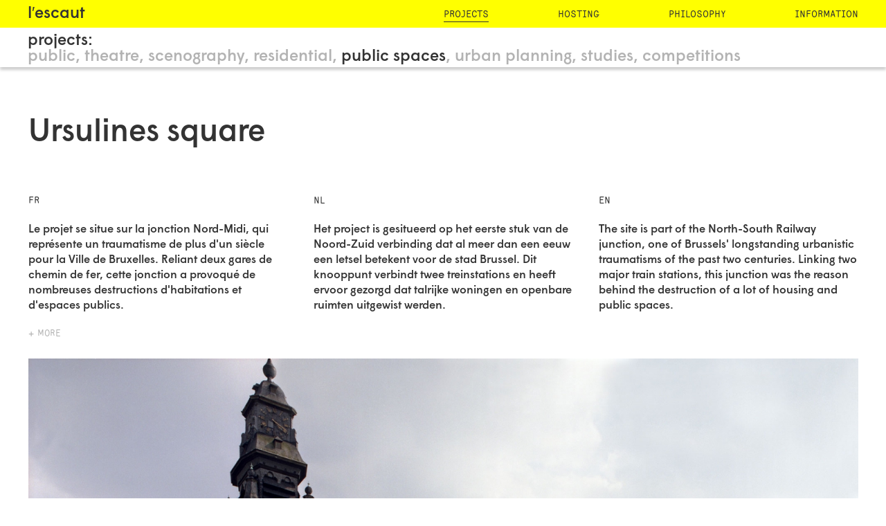

--- FILE ---
content_type: text/html; charset=utf-8
request_url: https://escaut.org/projects/public-spaces/ursulines-square
body_size: 7203
content:
<!DOCTYPE html>
<!doctype html>
<!--[if lt IE 9 ]> <html lang="en-GB" class="no-js lt-ie9"> <![endif]-->
<!--[if IE 9 ]> <html lang="en-GB" class="no-js ie9"> <![endif]-->
<!--[if (gt IE 9)|!(IE)]><!--> <html lang="en-GB" class="no-js"> <!--<![endif]-->
	<head>
		<meta charset="utf-8">
		<meta http-equiv="X-UA-Compatible" content="IE=edge,chrome=1">
		<meta name="viewport" content="initial-scale=1">
		<link rel="shortcut icon" href="/favicon.ico?v=1.0"> 
  <title>Ursulines square | l'escaut</title>
  <meta charset="utf-8" />
<link rel="profile" href="http://www.w3.org/1999/xhtml/vocab" />
<meta name="description" content="The site is part of the North-South Railway junction, one of Brussels&#039; longstanding urbanistic traumatisms of the past two centuries. Linking two major train stations, this junction was the reason behind the destruction of a lot of housing and public spaces." />
<meta name="generator" content="Drupal 7 (https://www.drupal.org)" />
<link rel="canonical" href="https://escaut.org/projects/public-spaces/ursulines-square" />
<link rel="shortlink" href="https://escaut.org/node/189" />
  <style>
@import url("https://escaut.org/sites/all/themes/escaut/assets/css/screen.css?s8qsxi");
</style>
  <script type="text/javascript">
  /*
  WebFontConfig = { fontdeck: { id: '46413' } };
  (function() {
    var wf = document.createElement('script');
    wf.src = ('https:' == document.location.protocol ? 'https' : 'http') +
    '://ajax.googleapis.com/ajax/libs/webfont/1/webfont.js';
    wf.type = 'text/javascript';
    wf.async = 'true';
    var s = document.getElementsByTagName('script')[0];
    s.parentNode.insertBefore(wf, s);
  })();
  */
  </script>
 
</head>
<body class="html not-front not-logged-in page-node page-node- page-node-189 node-type-projects chrome chrome131 mac desktop section-projects">
    <div class="l-page">
  <header role="banner">
    <div class="row">
      <a class="header-brand" href="/">l′escaut</a>
        <div class="l-region l-region--header">
    <nav id="block-system-main-menu" role="navigation" class="block block--system block--menu block--system-main-menu">

      
  <ul class="menu"><li class="first leaf active-trail"><a href="/projects" class="active-trail">projects</a></li>
<li class="leaf"><a href="/hosting">hosting</a></li>
<li class="leaf"><a href="/philosophy/lescaut" title="">philosophy</a></li>
<li class="last leaf"><a href="/informations/news" title="">information</a></li>
</ul></nav>
  </div>
    </div>
  </header>
    <div class="l-region l-region--submenu">
   <div class="submenu-wrapper">
		<div class="row">
	<div id="block-views-projects-terms-block" class="block block--views block--views-projects-terms-block">
        <h2 class="block__title">projects:</h2>
      <div class="block__content">
    <div class="view view-projects-terms view-id-projects_terms view-display-id-block view-dom-id-bf3fd97497c91a16d988f09fbee25f2b">
        
  
  
      <div class="view-content">
      <div class="item-list"><ul>  <li>  
          <a href="/projects/public">public</a>  </li>
  <li>  
          <a href="/projects/theatre">theatre</a>  </li>
  <li>  
          <a href="/projects/scenography">scenography</a>  </li>
  <li>  
          <a href="/projects/residential">residential</a>  </li>
  <li>  
          <a href="/projects/public-spaces">public spaces</a>  </li>
  <li>  
          <a href="/projects/urban-planning">urban planning</a>  </li>
  <li>  
          <a href="/projects/studies">studies</a>  </li>
  <li>  
          <a href="/projects/research-0">competitions</a>  </li>
</ul></div>    </div>
  
  
  
  
  
  
</div>  </div>
</div>
	</div>
	</div>
  </div>
    <div class="l-main">
    <div class="l-content row" role="main">
      <div class="row__colspaced">
                                                <div  about="/projects/public-spaces/ursulines-square" typeof="sioc:Item foaf:Document" class="ds-4col node node--projects view-mode-full  node--full node--projects--full clearfix">

  
  <div class="group-first ">
    
  <div class="field field--name-title field--type-ds field--label-hidden with-gutter">
        <div class="field-items">
              <div class="field-item even" property="dc:title"><h2>Ursulines square</h2></div>
          </div>
  </div>
  

  <div class="field field--name-project-texts field--type-ds field--label-hidden">
        <div class="field-items">
              <div class="field-item even"><ul class="nav nav-tabs" id="lngTabs">
      <li class="colspan6-2 as-grid with-gutter active"><a data-toggle="tab" href="#en">FR</a></li>
      <li class="colspan6-2 as-grid with-gutter"><a data-toggle="tab" href="#fr">NL</a></li>
      <li class="colspan6-2 as-grid with-gutter"><a data-toggle="tab" href="#nl">EN</a></li>
</ul>

<div class="tab-content" id="myTabContent">
	<div class='colspan12-4 colspan6-2 colspan2-2 as-grid with-gutter tab-pane active ' id="en">
		<div class='header'>Le projet se situe sur la jonction Nord-Midi, qui représente un traumatisme de plus d'un siècle pour la Ville de Bruxelles. Reliant deux gares de chemin de fer, cette jonction a provoqué de nombreuses destructions d'habitations et d'espaces publics.</div>

				<div class='text'><p><strong>Un ancrage symbolique</strong></p><p>Le projet se situe sur la jonction Nord-Midi, qui représente un traumatisme de plus d&rsquo;un siècle pour la Ville de Bruxelles. Reliant deux gares de chemin de fer, cette jonction a provoqué de nombreuses destructions d&rsquo;habitations et d&rsquo;espaces publics.</p><p>La force du projet réside dans la mise en scène de toutes les composantes physiques et historiques du contexte.<br />Un énorme cadre ouvert sur le ciel semble emporter l&#39;univers terrestre dans une dimension aérienne. Il prend la figure d&#39;une fusion symbolique des flux et énergies, passés et présents.<br />Ce cadre immense est une fenêtre sur un contexte social, culturel et économique en pleine mutation. L&#39;immeuble de logements sociaux apparaît comme une trace de la modernité des années 70, mal vécue aujourd&#39;hui. La Chapelle des Brigittines abrite un théâtre, un centre culturel ; l&rsquo;extension récente double son infrastructure. Tandis que le Quartier des Marolles est en plein processus de rénovation urbaine significative de création de logements nouveaux et de centres d&#39;entreprises.</p><p>&nbsp;</p><p><strong>Des formes efficaces</strong></p><p>Le projet dans son ensemble apparaît donc comme un processus de ré-appropriation de l&#39;espace urbain avec l&rsquo;implication de différents acteurs : le collectif de skateurs BRUSK, L&rsquo;Escaut Architectures, l&rsquo;association culturelle Recyclart, l&rsquo;IBGE (institut public), et une jeune équipe d&rsquo;architectes et paysagiste, gagnants du concours d&rsquo;idée organisé ( Bjorn Gielen- Floris Steyaert). L&rsquo;Escaut a accompagné le projet en vue de son exécution. Recyclart a comme acteur urbain coordonné l&rsquo;étude et a pris en charge le volet social du projet.</p><p><a href="http://www.landinzicht.org/">Bjorn Gielen</a> et Floris Steyaert proposent un projet intriguant, constitué de formes simples et efficaces. En fonction du sous-sol, la surface totale du site est répartie en différentes zones. Sur le tunnel, s&rsquo;étend la zone essentiellement minérale qui offre aux skateurs des pentes naturelles ainsi que de longues rampes présentant une inclinaison jusqu&rsquo;à 45&deg;. Le bowl devient un point de paroxysme au croisement de tous les regards et des pentes en béton. Associée à des ouvrages de bancs, tables et terrasses en bois d&rsquo;une même espèce (Robinier), ces ensembles deviennent des zones où tous les publics peuvent s&rsquo;asseoir et se reposer en dehors des trajectoires des skateurs. Sur les bords du tunnel, un talus de terre impressionnant par son inclinaison à 45&deg;, recevra un assemblage d&rsquo;arbres à hautes tiges (Robiniers) et de végétation couvrante (lierre montant). Cette dernière est destinée à offrir un matelas de sécurité dans le cas où des skateurs auraient pris trop de risques dans leurs figures acrobatiques.</p><p>Assemblage de matériaux tendres et durs :&nbsp; pierre naturelle, bois, acier pour les figures de skate, amélanchiers, &hellip; L&rsquo;épaisseur de terre limitée à 80 cm n&rsquo;autorise qu&rsquo;une végétation basse.</p><p>&nbsp;</p><p><strong>Un espace public à finalité sportive</strong></p><p>Un espace public à finalité sportive, initié par un collectif de skaters, débouchant par sa forme particulière sur des pratiques partagées par des publics diversifiés, dans un paysage urbain marqué par l&rsquo;histoire de la ville, passée et présente.</p><p>La pratique du skate a façonné l&rsquo;espace en se nourrissant des diverses formes de cette culture (le street, le bowl, &hellip;) en corrigeant les trajectoires de glisses afin de permettre des figures exceptionnelles tout en offrant les supports à une initiation et une pédagogie autour de cet art.</p><p>&nbsp;</p><p><strong>Une complexité technique</strong></p><p>La portion du tunnel sur laquelle repose le terrain date des années 1930. Sans moyen financier pour renforcer la structure, il a fallu trouver une solution technique légère: inspirée de celle utilisée dans les infrastructures de montagnes : d&rsquo;énormes blocs de polystyrène à haute densité ont été façonnés pour aboutir aux formes souhaitées avant de recevoir la couverture de béton.</p><p>Le façonnage du béton a nécessité d&rsquo;associer les compétences ordinaires d&rsquo;une entreprise en travaux publics, à celles particulières des spécialistes de la glisse et du façonnage des courbes du bowl et des pentes tendues en béton.</p><p>Mélange d&rsquo;artisanat et de système productif de gros œuvre, l&rsquo;alliance de ces partenaires est un modèle de collaboration pour un espace public.</p><br clear="all" /><p>&nbsp;</p></div>
		<a href="#" class='more'>+ more</a>
			</div>

	<div class=' colspan12-4 colspan6-2 colspan2-2 as-grid with-gutter tab-pane' id="fr">
		<div class='header'>Het project is gesitueerd op het eerste stuk van de Noord-Zuid verbinding dat al meer dan een eeuw een letsel betekent voor de stad Brussel. Dit knooppunt verbindt twee treinstations en heeft ervoor gezorgd dat talrijke woningen en openbare ruimten uitgewist werden.</div>
		    
		<div class='text'><p><strong>Een symbolische verankering</strong></p><p>Het project is gelegen op het eerste stuk van de Noord-Zuid verbinding, al meer dan een eeuw een letsel voor de stad Brussel. Dit knooppunt verbindt twee treinstations waarvoor talrijke woningen en publieke ruimtes uitgewist werden.</p><p>Dit project haalt zijn kracht uit de enscenering van alle contextuele elementen - zowel fysiek als historisch.<br />Een enorm scherm gericht naar de hemel lijkt de aardse dimensie op te heffen naar een relatie met de lucht. Het neemt de vorm aan van een symbolische versmelting van fluxen en energieën, van heden en verleden. Dit enorme kader is een venster op een sociale, culturele en economische context in volle verandering. De sociale woningen als spoor uit de jaren &#39;70, zijn vandaag in slecht staat. De Brigittinenkapel herbergt een theater en een cultureel centrum: zijn recente uitbreiding verdubbelt zijn infrastructuur. Tegelijkertijd zit de Marollenwijk middenin een stedelijk vernieuwingsproces met de komst van nieuwe woningen en zakencentra..</p><p>&nbsp;</p><p><strong>Doeltreffende vormen</strong></p><p>Het project is het resultaat van een proces waarbij de publieke ruimte opnieuw werd toege-eigend en verschillende actoren betrokken waren: het skaterscollectief BRUSK, de culturele vereniging Recyclart, L&rsquo;Escaut Architectures, het BIM (publieke instelling), de landschapsarchitecten (Bjorn Gielen &ndash; Floris Steyaert ) &ndash;laureaten van ideeënwedstrijd voor jonge architecten, kunstenaars en landschapsarchitecten, en de buurtbewoners.</p><p>L&rsquo;Escaut begeleidde het project met het oog op zijn realisatie.&nbsp; Recyclart coördineerde de studie als stedelijke actor en nam het sociale luik van het project op zich.</p><p>Het intrigerende voorstel van Bjorn Gielen en Floris Steyaert is opgebouwd uit eenvoudige en doeltreffende vormen. In functie van de ondergrond werd de volledige oppervlakte van de site verdeeld in verschillende zones. Bovenop de tunnel: een overwegend verhadrde zone die de skaters naast natuurlijke hellingen ook lange skaterampen met een helling tot 45&deg; biedt. &nbsp;De bowl is het hoogtepunt en is gesitueerd op de kruising van alle zichten en betonhellingen. Tafels, banken en terrassen in eenzelfde houtsoort vormen een zone waar bezoekers op een veilige afstand van de skaters kunnen zitten en uitrusten. &nbsp;De flanken van de tunnel vormen een talud met een indrukwekkende helling van 45&deg; die een buffer vormt voor de skaters die teveel risico&rsquo;s namen.</p><p>Harde en zachte materialen worden gecombineerd: natuursteen, hout, stalen rails voor de tricks, krentenboompjes, ... Door de beperkte gronddikte van 80 cm was er enkel een lage vegetatie mogelijk.</p><p>&nbsp;</p><p><strong>Een publieke ruimte met sportieve doeleinden</strong></p><p>Een publieke ruimte met sportieve doeleinden geïnitieerd door een skaterscollectief,&nbsp; leidt door zijn bijzondere vorm tot gedeelde gebruiken en een divers publiek, in een stedelijk landschap dat gekenmerkt wordt door de geschiedenis van de stad, het heden en verleden.</p><p>Het skaten bepaalde de gestalte van de ruimte, geïnspireerd op de verschillende vormen van deze cultuur (de street, de bowl, ...) en door een correctie van de trajecten om zo uitzonderlijke figuren mogelijk te maken. Tegelijkertijd wordt ook de nodige steun geboden om een inwijding in en een pedagogie rond deze kunst te ontwikkelen. &nbsp;</p><p>&nbsp;</p><p><strong>Technische complexiteit</strong></p><p>Het gedeelte van de tunnel waarop het terrein zich bevindt dateert uit de jaren 1930. Zonder financiële middelen om de structuur te versterken, diende er een lichte technische oplossing gevonden te worden. Geïnspireerd op een techniek die gebruikt wordt voor infrastructuren in de bergen, werden enorme polystyreenblokken met een hoge dichtheid bewerkt om de gewenste vormen te bekomen en overgoten met beton.</p><p>De vormgeving van het beton vereiste een samenwerking van de klassieke deskundigheid van een aannemer in openbare werken en de bijzondere deskundigheid van de skate-specialisten voor de curves van de bowl en de uitgestrekte betonnen hellingen.</p><p>Met de combinatie van ambacht en systemen uit de ruwbouw, is deze samenwerking met deze partners een samenwerkingsmodel voor publieke ruimte.</p></div>
		<a href="#" class='more'>+ en savoir plus</a>
		  
	</div>

	<div class=' colspan12-4 colspan6-2 colspan2-2 as-grid with-gutter tab-pane' id="nl">
		<div class='header'>The site is part of the North-South Railway junction, one of Brussels' longstanding urbanistic traumatisms of the past two centuries. Linking two major train stations, this junction was the reason behind the destruction of a lot of housing and public spaces.</div>
			</div>
</div></div>
          </div>
  </div>
  
  </div>

  <div class="group-second with-gutter ">
    
  <div class="field field--name-carousel-hosting field--type-ds field--label-hidden">
        <div class="field-items">
              <div class="field-item even"> <img src="https://escaut.org/sites/default/files/styles/projects_-_large/public/projects/FilipDujardin-01-UrsulinesSquare.jpg?itok=HIhORX0d" width="1500" height="1235" />
</div>
          </div>
  </div>
  
  </div>

  <div class="group-third with-gutter ">
    
  <div class="field field--name-field-nature field--type-text field--label-above">
          <div class="field-label">Nature</div>
        <div class="field-items">
              <div class="field-item even">Reorganisation of the Ursulines square</div>
          </div>
  </div>
  

  <div class="field field--name-field-program field--type-text field--label-above">
          <div class="field-label">Program</div>
        <div class="field-items">
              <div class="field-item even">Public space for sports</div>
          </div>
  </div>
  

  <div class="field field--name-field-place field--type-text field--label-above">
          <div class="field-label">Location</div>
        <div class="field-items">
              <div class="field-item even">Gare de la Chapelle - 1000 Bruxelles</div>
          </div>
  </div>
  

  <div class="field field--name-field-duration field--type-text field--label-above">
          <div class="field-label">Duration</div>
        <div class="field-items">
              <div class="field-item even">2003 - 2006 - Completed</div>
          </div>
  </div>
  

  <div class="field field--name-field-client field--type-text field--label-above">
          <div class="field-label">Client</div>
        <div class="field-items">
              <div class="field-item even">Brussels Institute for Environmental Management</div>
          </div>
  </div>
  

  <div class="field field--name-field-author field--type-text field--label-above">
          <div class="field-label">Author(s)</div>
        <div class="field-items">
              <div class="field-item even">360°Architects / Mission of urban design; l&#039;Escaut - cotraitance</div>
          </div>
  </div>
  

  <div class="field field--name-field-surfaces field--type-text field--label-above">
          <div class="field-label">Surfaces</div>
        <div class="field-items">
              <div class="field-item even">4.000m²</div>
          </div>
  </div>
  

  <div class="field field--name-field-budget field--type-text field--label-above">
          <div class="field-label">Budget (excl vat)</div>
        <div class="field-items">
              <div class="field-item even">800.000 €</div>
          </div>
  </div>
  

  <div class="field field--name-field-team field--type-text field--label-above">
          <div class="field-label">Team Escaut</div>
        <div class="field-items">
              <div class="field-item even">Olivier Bastin - Sinan Logie - Frédéric Desmidt</div>
          </div>
  </div>
  

  <div class="field field--name-field-other-short-infos field--type-double-field field--label-above">
          <div class="field-label">More</div>
        <div class="field-items">
              <div class="field-item even"><div class="container-inline"><div class="double-field-first">Landscape</div><div class="double-field-second">Bjorn Gielen (Landinzicht) - Floris Steyaert</div></div></div>
              <div class="field-item odd"><div class="container-inline"><div class="double-field-first">Structure</div><div class="double-field-second">Steelco</div></div></div>
              <div class="field-item even"><div class="container-inline"><div class="double-field-first">Health and Safety coordination</div><div class="double-field-second">SECA Benelux</div></div></div>
              <div class="field-item odd"><div class="container-inline"><div class="double-field-first">Communication</div><div class="double-field-second">Recyclart</div></div></div>
          </div>
  </div>
    <div><a href="#" class="more">+ MORE</a></div>
  
  </div>

  <div class="group-fourth ">
    
  <div class="field field--name-projects-thumbs field--type-ds field--label-hidden">
        <div class="field-items">
              <div class="field-item even"><div class="thumb_box colspan12-3 colspan6-2 colspan2-2 as-grid with-gutter"> 
 <a href="https://escaut.org/sites/default/files/styles/projects_-_large/public/projects/FilipDujardin-05.jpg?itok=UMGo-Cv7" title="© Filip Dujardin"  class="swipebox"
>
    <img src="https://escaut.org/sites/default/files/styles/projects-thumbs/public/projects/FilipDujardin-05.jpg?itok=25q5Menh" /></a>
</div>
<div class="thumb_box colspan12-3 colspan6-2 colspan2-2 as-grid with-gutter"> 
 <a href="https://escaut.org/sites/default/files/styles/projects_-_large/public/projects/FilipDujardin-08.jpg?itok=FGEOQgqD" title="© Filip Dujardin"  class="swipebox"
>
    <img src="https://escaut.org/sites/default/files/styles/projects-thumbs/public/projects/FilipDujardin-08.jpg?itok=ZwjTYySB" /></a>
</div>
<div class="thumb_box colspan12-3 colspan6-2 colspan2-2 as-grid with-gutter"> 
 <a href="https://escaut.org/sites/default/files/styles/projects_-_large/public/projects/Filip-Dujardin-08.jpg?itok=iTbimZva" title="© Filip Dujardin"  class="swipebox"
>
    <img src="https://escaut.org/sites/default/files/styles/projects-thumbs/public/projects/Filip-Dujardin-08.jpg?itok=h5dHuhKE" /></a>
</div>
</div>
          </div>
  </div>
  
  </div>

</div>

                          <!--<div class="aplat panel-full" id="aplat-full"></div>-->
          <!--<div class="logo-home panel-full" id="logo-full">l'escaut - architects' cooperative</div>-->
          <!--<div class="pictures-home panel-full" id="pictures-full"></div>-->
                      </div>
    </div>
  </div>
</div>
<footer>
  <div class="row">
    <p style='float:right'><a href='/informations/contact'>L'Escaut Architectures SCRL - 60 rue de l'Escaut B-1080 Brussels - T. +32 2 426 48 15</a></p>
	<p>share this page:</p> <div class="addthis_sharing_toolbox"></div>

  </div>
</footer>
  
</body>
 <script src="https://escaut.org/sites/all/modules/entityreference/js/entityreference.js?s8qsxi"></script>
<script src="https://escaut.org/sites/all/themes/escaut/assets/js/libs.js?s8qsxi"></script>
<script src="https://escaut.org/sites/all/themes/escaut/assets/js/scripts.js?s8qsxi"></script>
<script>jQuery.extend(Drupal.settings, {"basePath":"\/","pathPrefix":"","setHasJsCookie":0,"better_exposed_filters":{"views":{"projects_terms":{"displays":{"block":{"filters":[]}}}}}});</script>
  <script type="text/javascript" src="//s7.addthis.com/js/300/addthis_widget.js#pubid=ra-53aadd3577945b04"></script>
</html>
